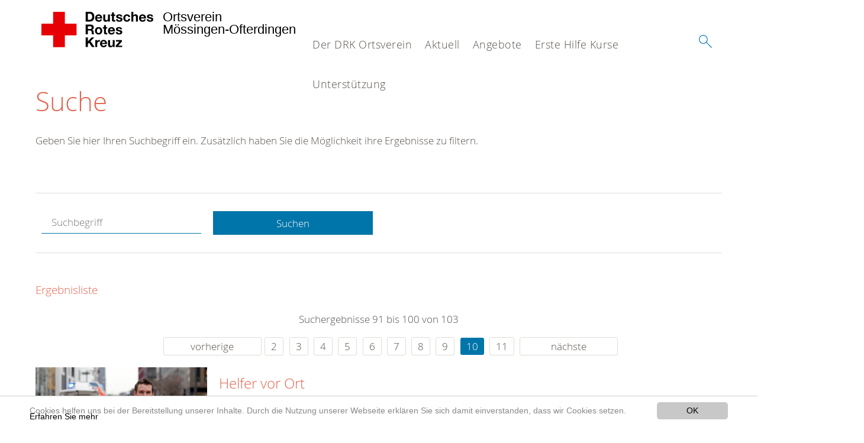

--- FILE ---
content_type: text/html; charset=utf-8
request_url: https://www.drk-moessingen.de/suche.html?tx_kesearch_pi1%5Bpage%5D=10&tx_kesearch_pi1%5Bsword%5D=&chash=1efa9b44545149c58cd3f2bb0541a920&cHash=97b7b1ba6cb80e40a28578e05fd939e3
body_size: 8018
content:
<!DOCTYPE html>
<html lang="de">
<head>

<meta charset="utf-8">
<!-- 
	This website is powered by TYPO3 - inspiring people to share!
	TYPO3 is a free open source Content Management Framework initially created by Kasper Skaarhoj and licensed under GNU/GPL.
	TYPO3 is copyright 1998-2020 of Kasper Skaarhoj. Extensions are copyright of their respective owners.
	Information and contribution at https://typo3.org/
-->




<meta name="generator" content="TYPO3 CMS">
<meta name="X-UA-Compatible" content="IE=edge,chrome=1">


<link rel="stylesheet" type="text/css" href="/typo3conf/ext/drk_template_2016/Resources/Public/Css/main.css?1628758955" media="all">
<link rel="stylesheet" type="text/css" href="/typo3temp/Assets/ae0b4d4cc5.css?1601137526" media="all">
<link rel="stylesheet" type="text/css" href="/typo3conf/ext/drk_template_2016/Resources/Public/Css/print.css?1628758955" media="print">
<!--[if lte IE 9]><link rel="stylesheet" type="text/css" href="/typo3conf/ext/drk_template_2016/Resources/Public/Css/legacy-ie8.css?1628758955" media="all"><![endif]-->
<!--[if IE 9]><link rel="stylesheet" type="text/css" href="/typo3conf/ext/drk_template_2016/Resources/Public/Css/legacy-ie9.css?1628758955" media="all"><![endif]-->
<link rel="stylesheet" type="text/css" href="/typo3conf/ext/drk_template_2016/Resources/Public/Vendor/lightgallery/dist/css/lightgallery.min.css?1628758955" media="all">
<link rel="stylesheet" type="text/css" href="/typo3conf/ext/drk_template_2016/Resources/Public/Css/readspeaker.css?1628758955" media="all">
<link rel="stylesheet" type="text/css" href="/typo3temp/Assets/8292b05d9a.css?1601137526" media="all">
<link rel="stylesheet" type="text/css" href="/typo3conf/ext/ke_search/res/ke_search_pi1.css?1496914055" media="all">




<script src="/typo3temp/compressor/merged-394eb6cd160ba53850e9af19ec5a2fa4-dcd36a3dd0d19f2cde33da89fa667dbf.js?1601137526" type="text/javascript"></script>



<link rel="stylesheet" type="text/css" media="all"  href="/typo3conf/ext/mindshape_cookie_hint/Resources/Public/Css/light-bottom.css" />
<title>Suche - DRK OV Mössingen-Ofterdingen </title><meta name="viewport" content="width=device-width, initial-scale=1.0, maximum-scale=2.0">        <meta name="msapplication-square70x70logo" content="/typo3conf/ext/drk_template_2016/Resources/Public/Images/png/windows-tile-70x70.png">
        <meta name="msapplication-square150x150logo" content="Resources/Public/Images/png/windows-tile-150x150.png">
        <meta name="msapplication-square310x310logo" content="/typo3conf/ext/drk_template_2016/Resources/Public/Images/png/windows-tile-310x310.png">
        <meta name="msapplication-TileImage" content="/typo3conf/ext/drk_template_2016/Resources/Public/Images/png/windows-tile-144x144.png">
        <meta name="msapplication-TileColor" content="#e60005">
        <link rel="apple-touch-icon-precomposed" sizes="152x152" href="/typo3conf/ext/drk_template_2016/Resources/Public/Images/png/apple-touch-icon-152x152-precomposed.png">
        <link rel="apple-touch-icon-precomposed" sizes="120x120" href="/typo3conf/ext/drk_template_2016/Resources/Public/Images/png/apple-touch-icon-120x120-precomposed.png">
        <link rel="apple-touch-icon-precomposed" sizes="76x76" href="/typo3conf/ext/drk_template_2016/Resources/Public/Images/png/apple-touch-icon-76x76-precomposed.png">
        <link rel="apple-touch-icon-precomposed" sizes="60x60" href="/typo3conf/ext/drk_template_2016/Resources/Public/Images/png/apple-touch-icon-60x60-precomposed.png">
        <link rel="apple-touch-icon-precomposed" sizes="144x144" href="/typo3conf/ext/drk_template_2016/Resources/Public/Images/png/apple-touch-icon-144x144-precomposed.png">
        <link rel="apple-touch-icon-precomposed" sizes="114x114" href="/typo3conf/ext/drk_template_2016/Resources/Public/Images/png/apple-touch-icon-114x114-precomposed.png">
        <link rel="apple-touch-icon-precomposed" sizes="72x72" href="/typo3conf/ext/drk_template_2016/Resources/Public/Images/png/apple-touch-icon-72x72-precomposed.png">
        <link rel="apple-touch-icon" sizes="57x57" href="/typo3conf/ext/drk_template_2016/Resources/Public/Images/png/apple-touch-icon.png">
        <link rel="shortcut icon" href="/typo3conf/ext/drk_template_2016/Resources/Public/Images/png/favicon.ico">
        <link rel="icon" type="image/png" sizes="64x64" href="/typo3conf/ext/drk_template_2016/Resources/Public/Images/png/favicon.png">
<meta name="DCTERMS.title" content="Suche">
<meta name="description" content="Inhalt nicht gefunden? Dann probieren Sie es erneut mit unserer Suche.">
<meta name="DCTERMS.description" content="Inhalt nicht gefunden? Dann probieren Sie es erneut mit unserer Suche.">
<meta name="keywords" content="Suche, DRK Suche">
<meta name="DCTERMS.subject" content="Suche, DRK Suche">
<meta name="copyright" content="2026">
<meta name="DCTERMS.rights" content="2026">
<meta name="author" content="Deutsches Rotes Kreuz">
<meta name="DCTERMS.creator" content="Deutsches Rotes Kreuz">
<meta name="rating" content="General">
<meta name="date" content="2017-03-10T11:54:11+01:00">
<meta name="DCTERMS.date" content="2017-03-10T11:54:11+01:00">
<meta name="robots" content="index,follow">
<meta name="revisit-after" content="1">
<link rel="canonical" href="https://www.drk-moessingen.de/">
<meta property="og:title" content="Suche">
<meta property="og:type" content="article">


</head>
<body>


<div class="c-page c-page--fullwidth">
    
    <header class="c-page-head js-sticky">
        <nav data-topbar role="navigation">

            <div class="o-section__wrapper">
                <label for="showSearch" class="searchbutton" onclick="window.setTimeout(function() {jQuery('#headSearchField').focus();}, 300);">
                    <svg role="img" class="c-search-form__btn-img o-icon-button__icon" aria-label="Suche starten">
                        <title class="h-sr-only">
                            Suche starten
                        </title>
                        <use xmlns:xlink="http://www.w3.org/1999/xlink" xlink:href="/typo3conf/ext/drk_template_2016/Resources/Public/Images/svg/spritemap.svg#sprite-search"></use>
                    </svg>
                </label>
                <input type="checkbox" id="showSearch">
                <div class="searchform">
                    <form action="/suche.html?tx__%5Bcontroller%5D=Standard&amp;cHash=c5da8aafff25ee66dca596acdacadae4" method="post">
<div>
<input type="hidden" name="__referrer[@extension]" value="" />
<input type="hidden" name="__referrer[@controller]" value="Standard" />
<input type="hidden" name="__referrer[@action]" value="index" />
<input type="hidden" name="__referrer[arguments]" value="YTowOnt9f1ef5006361e601027f30d6799ed7cd1ebac9f64" />
<input type="hidden" name="__referrer[@request]" value="a:3:{s:10:&quot;@extension&quot;;N;s:11:&quot;@controller&quot;;s:8:&quot;Standard&quot;;s:7:&quot;@action&quot;;s:5:&quot;index&quot;;}bd3c9a1a69edd5c2d1fe45351e73946eff3156e9" />
<input type="hidden" name="__trustedProperties" value="a:1:{s:15:&quot;tx_kesearch_pi1&quot;;a:1:{s:5:&quot;sword&quot;;i:1;}}f945e5671e216cc01b2315034ed49ac808574d03" />
</div>

                        <input placeholder="Suchtext" class="o-form__field o-form__field o-form__field--text" id="headSearchField" type="text" name="tx_kesearch_pi1[sword]" />
                    </form>
                </div>
                <div class="c-page-body__column--main">
                    <div class="ac-container"><input type="checkbox" id="showMenu"><ul class="dropdown dropdown-linear dropdown-columnar" id="nav"><li class="dir"><label for="menu-page-2250" class="main"><label for="menu-page-2250" class="nav-more">+</label>Der DRK Ortsverein</label><input type="checkbox" id="menu-page-2250"><ul class="column ac-small"><li></li></ul></li><li class="dir"><label for="menu-page-9" class="main"><label for="menu-page-9" class="nav-more">+</label>Aktuell</label><input type="checkbox" id="menu-page-9"><ul class="column ac-small"><li></li><li><ul><li class="sub"><label class="navigationSection" for="menu-page-2249" class="nav-title"><label for="menu-page-2249" class="nav-more">+</label>Termine</label><input type="checkbox" id="menu-page-2249"><ul class="ac-small"><li><a href="/aktuell/termine/bereitschaftsplan.html">Bereitschaftsplan</a></li><li><a href="/aktuell/termine/jrk-plan.html">JRK Plan</a></li><li><a href="/aktuell/termine/httpswwwinstagramcomdrkmoessingen.html">Social Media</a></li></ul></li></ul></li></ul></li><li class="dir"><label for="menu-page-5" class="main"><label for="menu-page-5" class="nav-more">+</label>Angebote</label><input type="checkbox" id="menu-page-5"><ul class="column ac-small"><li></li><li><ul><li class="sub"><label class="navigationSection" for="menu-page-1075" class="nav-title"><label for="menu-page-1075" class="nav-more">+</label>Engagement</label><input type="checkbox" id="menu-page-1075"><ul class="ac-small"><li><a href="/angebote/engagement/ehrenamt.html">Ehrenamt</a></li><li><a href="/angebote/bevoelkerungsschutz-und-rettung/blutspende.html">Blutspende</a></li><li><a href="/angebote/engagement/bereitschaften.html">Bereitschaften</a></li><li><a href="/angebote/engagement/helfer-vor-ort.html">Helfer vor Ort</a></li><li><a href="/angebote/engagement/seg.html">SEG</a></li><li><a href="/angebote/engagement/jugendrotkreuz.html">Jugendrotkreuz</a></li><li><a href="/mitmachen.html">Spenden</a></li></ul></li></ul></li><li><ul><li class="sub"><label class="navigationSection" for="menu-page-241" class="nav-title"><label for="menu-page-241" class="nav-more">+</label>Bevölkerungsschutz und Rettung</label><input type="checkbox" id="menu-page-241"><ul class="ac-small"><li><a href="/angebote/engagement/bereitschaften.html">Bereitschaften</a></li><li><a href="/angebote/bevoelkerungsschutz-und-rettung/betreuungsdienst.html">Betreuungsdienst</a></li><li><a href="/angebote/bevoelkerungsschutz-und-rettung/blutspende.html">Blutspende</a></li><li><a href="/angebote/engagement/helfer-vor-ort.html">First Responder OV</a></li><li><a href="/angebote/bevoelkerungsschutz-und-rettung/sanitaetsdienst.html">Sanitätsdienst</a></li></ul></li></ul></li><li><ul><li class="sub"><label class="navigationSection" for="menu-page-174" class="nav-title"><label for="menu-page-174" class="nav-more">+</label>Erste Hilfe</label><input type="checkbox" id="menu-page-174"><ul class="ac-small"><li><a href="/angebote/erste-hilfe/kleiner-lebensretter.html">Kleiner Lebensretter</a></li><li><a href="http://www.drk-tuebingen.de/kurse/erste-hilfe-kurse/rotkreuzkurs-erste-hilfe-am-kind.html">Rotkreuzkurs EH am Kind</a></li><li><a href="http://www.drk-tuebingen.de/kurse/erste-hilfe-kurse/kurs-aed-fruehdefibrillation.html">Kurs AED- Frühdefibrillation</a></li><li><a href="https://www.drk.de/hilfe-in-deutschland/erste-hilfe/erste-hilfe-online/">Erste Hilfe Online auf DRK.de</a></li></ul></li></ul></li><li><ul><li class="sub"><label class="navigationSection" for="menu-page-2065" class="nav-title"><label for="menu-page-2065" class="nav-more">+</label>Gesundheitskurse</label><input type="checkbox" id="menu-page-2065"><ul class="ac-small"><li><a href="http://www.drk-tuebingen.de/kurse/gesundheitskurse/yoga.html">Yoga</a></li></ul></li></ul></li></ul></li><li class="dir"><label for="menu-page-271" class="main"><label for="menu-page-271" class="nav-more">+</label>Erste Hilfe Kurse</label><input type="checkbox" id="menu-page-271"><ul class="column ac-small"><li></li><li></li><li></li><li></li><li></li></ul></li><li class="dir"><label for="menu-page-6" class="main"><label for="menu-page-6" class="nav-more">+</label>Unterstützung</label><input type="checkbox" id="menu-page-6"><ul class="column ac-small"><li><ul><li class="sub"><label class="navigationSection" for="menu-page-2198" class="nav-title"><label for="menu-page-2198" class="nav-more">+</label>Ich möchte Mitmachen</label><input type="checkbox" id="menu-page-2198"><ul class="ac-small"><li><a href="/unterstuetzung/mitglied-werden.html">Mitglied werden</a></li><li><a href="http://www.drk-tuebingen.de/spenden/foerdermitglied-werden.html">Fördermitglied werden</a></li><li><a href="/angebote/existenzsichernde-hilfe/kleidercontainer.html">Kleidercontainer</a></li></ul></li></ul></li><li><ul><li class="sub"><label class="navigationSection" for="menu-page-2234" class="nav-title"><label for="menu-page-2234" class="nav-more">+</label>Ich möchte bei Projekten mitmachen</label><input type="checkbox" id="menu-page-2234"><ul class="ac-small"><li><a href="/unterstuetzung/mitglied-werden.html">Mitglied werden</a></li></ul></li></ul></li><li><ul><li class="sub"><label class="navigationSection" for="menu-page-294" class="nav-title"><label for="menu-page-294" class="nav-more">+</label>Ich möchte Spenden</label><input type="checkbox" id="menu-page-294"><ul class="ac-small"><li><a href="/unterstuetzung/aktiven-anmeldung.html">Aktiven Anmeldung</a></li></ul></li></ul></li><li></li></ul></li></ul></div>
                </div>
                <aside class="c-page-body__column c-page-body__column--aside">
                    <label for="showMenu" id="showMenuLabel">
                        <span class="c-menu-main-toggle__icon-wrap js-toggle c-menu-main-toggle--open is-active">
                            <svg role="img" class="c-menu-main-toggle__icon" aria-labelledby="sprite-menu">
                                <title class="h-sr-only" id="sprite-menu">
                                    Menü
                                </title>
                                <use xmlns:xlink="http://www.w3.org/1999/xlink" xlink:href="/typo3conf/ext/drk_template_2016/Resources/Public/Images/svg/spritemap.svg#sprite-menu"></use>
                            </svg>
                        </span>
                    </label>
                    
<span class="c-page-head__title">
    
            <a class="c-page-head__home-link" title="Deutsches Rotes Kreuz" href="/">
                <svg role="img" class="c-page-head__logo"
                     aria-labelledby="sprite-logo-drk">
                    <title class="h-sr-only" id="sprite-logo-drk">
                        Deutsches Rotes Kreuz
                    </title>
                    <use
                            xlink:href="/typo3conf/ext/drk_template_2016/Resources/Public/Images/svg/spritemap.svg#sprite-logo-drk"></use>
                </svg>
                
        <span class="brand">
            <span class="line1">
                Ortsverein&nbsp;
            </span>
            <span class="line2">
                Mössingen-Ofterdingen&nbsp;
            </span>
            <span class="line3">
                &nbsp;
            </span>
        </span>

            </a>
        
</span>



                </aside>
            </div>

             
        </nav>
    </header>

    <main class="c-page-body" role="main">
        
        <section class="o-section">
            <div class="language-easy-language">
    <a href="/suche.html" class="language language-active"><img src="/typo3temp/menu/csm_leichte-sprache-deutsch-klein_d4ec97f489_640a6166b6.gif" width="176" height="64"  alt="Suche" /></a><a href="/leichte-sprache/suche.html" class="language language-hidden"><img src="/typo3temp/menu/csm_leichte-sprache-klein_0e3959f369_68c05b7ffc.gif" width="176" height="64"  alt="Suche" /></a>
</div>
            <div class="o-section__wrapper">
                
    <div class="c-menu-breadcrumb o-gridblock">
        <div class="c-menu-breadcrumb__wrapper">
            <h4 class="h-hide">
                Sie befinden sich hier:
            </h4>
            <ol class="c-menu-breadcrumb__list"></ol>
        </div>
    </div>

                
                  
                      

<div class="o-cms-content" id="c2884">
    
        

    
        
            <h1 class="o-cms-content__headline">
                Suche
            </h1>
        
        
        
        
        
        
        
    



    
</div>


                  
                  


    
        
<!-- COMPONENT: FLYOUT // Pictogram & text, Call to action // BEGIN -->
<div class="c-flyout   js-flyout">
    <div class="c-flyout__body   js-toggle-visible">
        <div class="c-flyout__content">
            <div class="o-media o-media--stacked o-media--">
                <figure class="o-media__img">
                    <!-- Pictogram // BEGIN -->
                    





                    <img src="/fileadmin/Bilder_und_Videos/Lesezeichenbilder/banner-2013.jpg" width="800" height="626" alt="" />
                    <!-- Pictogram // END -->
                </figure>
                <!-- Editable content // BEGIN -->
                <div class="o-media__body">
                    <h4></h4>
                    <p style="font-size: 12pt; line-height: 1;"><b>Kostenlose DRK-Hotline. <br />Wir beraten Sie gerne.</b></p>
<p style="text-align: center; color: #554f4a; font-size: 18pt;"><span style="text-align: center; color: #554f4a; font-size: 18pt;"><a href="tel:+0800365000" target="_blank"><span style="text-align: center; color: #554f4a; font-size: 18pt;"><b> 08000 <span style="color: rgb(255, 6, 10);">365</span> 000 </b></span></a></span></p>
<p style="text-align: center; line-height: 1.2; font-size: 12pt; margin-top: -24px"> Infos für Sie kostenfrei <br />rund um die Uhr</p>
                </div>
                <!-- Editable content // END -->
            </div>
        </div>

        <div class="c-flyout__foot">
            
        </div>

    </div>
</div>
<!-- COMPONENT: FLYOUT // Pictogram & text, Call to action // END -->


    




<div class="o-cms-content" id="c2885">
    
        

    
        
        
        
        
        
        
            
        
        
    



    

    <div class="o-cms-content__body">
        
        
        
        
            <div class="o-media o-media--stacked">
        

            
            
                


        
    











            
            

            
            <div class="o-media__body">
                <p>Geben Sie hier Ihren Suchbegriff ein. Zusätzlich haben Sie die Möglichkeit ihre Ergebnisse zu filtern.</p>
            </div>

            
        </div>
    </div>
</div>


<div id="c70">
	
	


    <div class="o-cms-content" id="c64">
        

    
        
        
        
        
        
        
            
        
        
    




        <div class="o-cms-content__body">
	       
    <form method="get" name="form_kesearch_pi1" class="o-form c-kesearch-form"
          action="/suche.html">
        <fieldset>
            
                <input type="hidden" name="id" value="502"/>
            
            
            
            

            <input id="kesearchpagenumber" type="hidden" name="tx_kesearch_pi1[page]" value="1"/>
            <!--<input id="resetFilters" type="hidden" name="tx_kesearch_pi1[resetFilters]" value="0"/>
            <input id="sortByField" type="hidden" name="tx_kesearch_pi1[sortByField]" value=""/>
            <input id="sortByDir" type="hidden" name="tx_kesearch_pi1[sortByDir]" value=""/>-->
			
            <div class="o-form__item-group">
                <div class="o-form__item t-medium-6 columns">
                    <input
                        type="text"
                        id="_bakke_search_sword"
                        class="o-form__field o-form__field o-form__field--text js-check-has-value"
                        name="tx_kesearch_pi1[sword]"
                        value=""
                        pattern=".{4,}"
                        title=""
                        placeholder="Suchbegriff"
                        onfocus="if (this.value == 'Suchbegriff') { this.value = ''; }"
                        onblur="if (this.value == '') { this.value = 'Suchbegriff'; }"/>
                </div>
                <div class="o-form__item   t-medium-6   columns">
                    <button id="_kesearch_submit"
                            alt="Finden"
                            name="submit"
                            type="submit"
                            class="o-btn o-btn--full">
                        Suchen
                    </button>
                </div>
				
            </div>
            <div class="o-form__item-group o-form__hiddenFilter">
                
            </div>

            

            <!--<input id="kesearchpagenumber" type="hidden" name="tx_kesearch_pi1[page]" value="1"/>
            <input id="resetFilters" type="hidden" name="tx_kesearch_pi1[resetFilters]" value="0"/>
            <input id="sortByField" type="hidden" name="tx_kesearch_pi1[sortByField]" value=""/>
            <input id="sortByDir" type="hidden" name="tx_kesearch_pi1[sortByDir]" value=""/>
            <span class="submitbutt">
                <input type="submit" value="Finden"/>
            </span>
            -->
        </fieldset>
    </form>


        </div>
    </div>




    <div class="o-cms-content" id="c63">
        

    
        
        
        
        
        
        
        
            
            <h4 class="o-cms-content__headline">
                Ergebnisliste
            </h4>
        
    




        <div class="o-cms-content__body">
	       
	

	
			
			
				<!--
	=====================
	Partials/ResultRows.html
-->

<div class="clearer"> </div>




	<div class="c-paginationcontainer">
		<!--
	=====================
	Partials/PageBrowser.html
-->


	<p>Suchergebnisse 91 bis 100 von 103</p>

	<div class="c-pagination">
		<div class="c-pagination__list">
			 <ul><li><a href="/suche.html?tx_kesearch_pi1%5Bpage%5D=9&amp;tx_kesearch_pi1%5Bsword%5D=&amp;chash=1efa9b44545149c58cd3f2bb0541a920&amp;cHash=e075c78449ce2bc149ea8e6c28c3a8c1" class="prev">vorherige</a></li><li><a href="/suche.html?tx_kesearch_pi1%5Bpage%5D=2&amp;tx_kesearch_pi1%5Bsword%5D=&amp;chash=1efa9b44545149c58cd3f2bb0541a920&amp;cHash=6b0f30d2912973f079f7abc4c31530bc">2</a></li> <li><a href="/suche.html?tx_kesearch_pi1%5Bpage%5D=3&amp;tx_kesearch_pi1%5Bsword%5D=&amp;chash=1efa9b44545149c58cd3f2bb0541a920&amp;cHash=4fed1ed1aeec82892d136b156280f6e4">3</a></li> <li><a href="/suche.html?tx_kesearch_pi1%5Bpage%5D=4&amp;tx_kesearch_pi1%5Bsword%5D=&amp;chash=1efa9b44545149c58cd3f2bb0541a920&amp;cHash=99821abb3bafe4b268f758b60f3cdbb2">4</a></li> <li><a href="/suche.html?tx_kesearch_pi1%5Bpage%5D=5&amp;tx_kesearch_pi1%5Bsword%5D=&amp;chash=1efa9b44545149c58cd3f2bb0541a920&amp;cHash=1b7d25e1d371c7d79ec8619691da7aa9">5</a></li> <li><a href="/suche.html?tx_kesearch_pi1%5Bpage%5D=6&amp;tx_kesearch_pi1%5Bsword%5D=&amp;chash=1efa9b44545149c58cd3f2bb0541a920&amp;cHash=fdb6512965a29de97272846fa72c7e9d">6</a></li> <li><a href="/suche.html?tx_kesearch_pi1%5Bpage%5D=7&amp;tx_kesearch_pi1%5Bsword%5D=&amp;chash=1efa9b44545149c58cd3f2bb0541a920&amp;cHash=af62cc9e22f8bc61709b47117f46bcf9">7</a></li> <li><a href="/suche.html?tx_kesearch_pi1%5Bpage%5D=8&amp;tx_kesearch_pi1%5Bsword%5D=&amp;chash=1efa9b44545149c58cd3f2bb0541a920&amp;cHash=4edffc264f50672a697510b0e107d4bd">8</a></li> <li><a href="/suche.html?tx_kesearch_pi1%5Bpage%5D=9&amp;tx_kesearch_pi1%5Bsword%5D=&amp;chash=1efa9b44545149c58cd3f2bb0541a920&amp;cHash=e075c78449ce2bc149ea8e6c28c3a8c1">9</a></li> <li><a href="/suche.html?tx_kesearch_pi1%5Bpage%5D=10&amp;tx_kesearch_pi1%5Bsword%5D=&amp;chash=1efa9b44545149c58cd3f2bb0541a920&amp;cHash=97b7b1ba6cb80e40a28578e05fd939e3" class="current">10</a></li> <li><a href="/suche.html?tx_kesearch_pi1%5Bpage%5D=11&amp;tx_kesearch_pi1%5Bsword%5D=&amp;chash=1efa9b44545149c58cd3f2bb0541a920&amp;cHash=d0af61c4621f1a282501bae3c4d61a86">11</a></li> <li><a href="/suche.html?tx_kesearch_pi1%5Bpage%5D=11&amp;tx_kesearch_pi1%5Bsword%5D=&amp;chash=1efa9b44545149c58cd3f2bb0541a920&amp;cHash=d0af61c4621f1a282501bae3c4d61a86" class="next">nächste</a></li></ul> 
		</div>
	</div>


	</div>

<div id="kesearch_results" class="c-teaser-list">
	
		<!--
	=====================
	Partials/ResultRow.html
-->
<div class="result-list-item result-list-item-type-page">
    <ul class="o-gridblock--1column">
        
            
            <!--
	=====================
	Partials/ResultRow.html
-->
<li class="c-teaser-list__item" >
    <div class="o-media c-teaser c-kesearch-result">
        
            
            
                
    
    
            <div class="c-kesearch-result__imageholder">
				
				
						<img class="c-kesearch-result__image" src="/fileadmin/Bilder_und_Videos/Angebote/Bevoelkerungsschutz_und_Rettung/First_Responder/artikelbild_first-responder.jpg" width="660" height="440" alt="Foto: Einsatzkraft vor Krankenwagen" title="First Responder: professionelle ehrenamtliche Ersthelfer " />
					                
                
            </div>
        


            
        

        <div class="o-media__body c-kesearch-result__body ">
            <h3 class="c-teaser__title">
                
                        <a href="/angebote/engagement/helfer-vor-ort.html"  title="Helfer vor Ort"  class="o-cms-content__header-link">
                            Helfer vor Ort
                        </a>
                    
            </h3>

            <p>
                
                    
                          Sie sind gut ausgebildete Ersthelfer aus der Nachbarschaft: die First Responder oder auch Helfer vor Ort. Ihre Aufgabe ist es, im Ernstfall die therapiefreie Zeit bis zum Eintreffen des Notarztes...
                    
                

                <br/>
                
                        <a href="/angebote/engagement/helfer-vor-ort.html" class="c-teaser__link">
                            Weiterlesen
                        </a>
                    
            </p>
        </div>
    </div>
</li>







        
        
        
        
        
    </ul>
</div>

	
		<!--
	=====================
	Partials/ResultRow.html
-->
<div class="result-list-item result-list-item-type-page">
    <ul class="o-gridblock--1column">
        
            
            <!--
	=====================
	Partials/ResultRow.html
-->
<li class="c-teaser-list__item" >
    <div class="o-media c-teaser c-kesearch-result">
        
            
            
                
    
    
            <div class="c-kesearch-result__imageholder">
				
				
						<a href="/angebote/existenzsichernde-hilfe/kleidercontainer.html" title="Kleidercontainer">
										 
							<img class="c-kesearch-result__image" src="/fileadmin/Bilder_und_Videos/Angebote/Existenzsichernde_Hilfe/Kleidercontainer/kleidercontainer-teaser.jpg" width="660" height="440" alt="Kleidercontainer" title="Kleidercontainer" />
						</a>
					                
                
            </div>
        


            
        

        <div class="o-media__body c-kesearch-result__body ">
            <h3 class="c-teaser__title">
                
                        <a href="/angebote/kleidercontainerfinder.html"  title="Kleidercontainerfinder"  class="o-cms-content__header-link">
                            Kleidercontainerfinder
                        </a>
                    
            </h3>

            <p>
                
                    
                        DRK-Kleidercontainersuche  DRK-Kleidercontainersuche  
                    
                

                <br/>
                
                        <a href="/angebote/kleidercontainerfinder.html" class="c-teaser__link">
                            Weiterlesen
                        </a>
                    
            </p>
        </div>
    </div>
</li>







        
        
        
        
        
    </ul>
</div>

	
		<!--
	=====================
	Partials/ResultRow.html
-->
<div class="result-list-item result-list-item-type-page">
    <ul class="o-gridblock--1column">
        
            
            <!--
	=====================
	Partials/ResultRow.html
-->
<li class="c-teaser-list__item" >
    <div class="o-media c-teaser c-kesearch-result">
        
            
            
                
    
    
            <div class="c-kesearch-result__imageholder">
				
				
						
										 
							<img class="c-kesearch-result__image" src="/fileadmin/Bilder_und_Videos/Angebote/Alltagshilfen/Pflegeberatung/pflegeberatung.jpg" width="660" height="440" alt="Die Pflegeberatung des DRK. " title="Die Pflegeberatung des DRK. " />
						
					                
                
            </div>
        


            
        

        <div class="o-media__body c-kesearch-result__body ">
            <h3 class="c-teaser__title">
                
                        <a href="/angebote/angebotsfinder.html"  title="Angebotsfinder"  class="o-cms-content__header-link">
                            Angebotsfinder
                        </a>
                    
            </h3>

            <p>
                
                    
                        Angebotsfinder  Angebotsfinder  
                    
                

                <br/>
                
                        <a href="/angebote/angebotsfinder.html" class="c-teaser__link">
                            Weiterlesen
                        </a>
                    
            </p>
        </div>
    </div>
</li>







        
        
        
        
        
    </ul>
</div>

	
		<!--
	=====================
	Partials/ResultRow.html
-->
<div class="result-list-item result-list-item-type-page">
    <ul class="o-gridblock--1column">
        
            
            <!--
	=====================
	Partials/ResultRow.html
-->
<li class="c-teaser-list__item" >
    <div class="o-media c-teaser c-kesearch-result">
        
            
            
                
    
    
            <div class="c-kesearch-result__imageholder">
				
				
						<img class="c-kesearch-result__image" src="/fileadmin/Bilder_und_Videos/Kurse/Erste_Hilfe/Rotkreuzkurs_Erste_Hilfe/rotkreuzkurse-artikel.jpg" width="660" height="440" alt="Rotkreuz-Kurs Erste Hilfe des DRK." title="Rotkreuz-Kurs Erste Hilfe des DRK. " />
					                
                
            </div>
        


            
        

        <div class="o-media__body c-kesearch-result__body ">
            <h3 class="c-teaser__title">
                
                        <a href="/nc/erste-hilfe-kurse/kursfinder.html"  title="Kursfinder"  class="o-cms-content__header-link">
                            Kursfinder
                        </a>
                    
            </h3>

            <p>
                
                    
                        Kursfinder  Kursfinder  
                    
                

                <br/>
                
                        <a href="/nc/erste-hilfe-kurse/kursfinder.html" class="c-teaser__link">
                            Weiterlesen
                        </a>
                    
            </p>
        </div>
    </div>
</li>







        
        
        
        
        
    </ul>
</div>

	
		<!--
	=====================
	Partials/ResultRow.html
-->
<div class="result-list-item result-list-item-type-page">
    <ul class="o-gridblock--1column">
        
            
            <!--
	=====================
	Partials/ResultRow.html
-->
<li class="c-teaser-list__item" >
    <div class="o-media c-teaser c-kesearch-result">
        
            
            
                
    
    
            <div class="c-teaser__img c-teaser__img--left o-media__img"></div>
        


            
        

        <div class="o-media__body c-kesearch-result__body ">
            <h3 class="c-teaser__title">
                
                        <a href="/das-drk/intern/login.html"  title="Login"  class="o-cms-content__header-link">
                            Login
                        </a>
                    
            </h3>

            <p>
                
                    
                          Demozugang:
Benutzername: internPasswort: intern123  
&nbsp;Intern-Bereich  
                    
                

                <br/>
                
                        <a href="/das-drk/intern/login.html" class="c-teaser__link">
                            Weiterlesen
                        </a>
                    
            </p>
        </div>
    </div>
</li>







        
        
        
        
        
    </ul>
</div>

	
		<!--
	=====================
	Partials/ResultRow.html
-->
<div class="result-list-item result-list-item-type-page">
    <ul class="o-gridblock--1column">
        
            
            <!--
	=====================
	Partials/ResultRow.html
-->
<li class="c-teaser-list__item" >
    <div class="o-media c-teaser c-kesearch-result">
        
            
            
                
    
    
            <div class="c-kesearch-result__imageholder">
				
				
						<img class="c-kesearch-result__image" src="/fileadmin/Bilder_und_Videos/Das_DRK/Verbandsstruktur/Artikelbild_Verbandsstruktur_xil_150DRK_065.jpg" width="640" height="427" alt="Deutsches Rotes Kreuz DRK, Veranstaltungen, Pariser Platz" />
					                
                
            </div>
        


            
        

        <div class="o-media__body c-kesearch-result__body ">
            <h3 class="c-teaser__title">
                
                        <a href="/das-drk/seite-6/intern.html"  title="Intern"  class="o-cms-content__header-link">
                            Intern
                        </a>
                    
            </h3>

            <p>
                
                    
                        Selbstverständnis  
                    
                

                <br/>
                
                        <a href="/das-drk/seite-6/intern.html" class="c-teaser__link">
                            Weiterlesen
                        </a>
                    
            </p>
        </div>
    </div>
</li>







        
        
        
        
        
    </ul>
</div>

	
		<!--
	=====================
	Partials/ResultRow.html
-->
<div class="result-list-item result-list-item-type-page">
    <ul class="o-gridblock--1column">
        
            
            <!--
	=====================
	Partials/ResultRow.html
-->
<li class="c-teaser-list__item" >
    <div class="o-media c-teaser c-kesearch-result">
        
            
            
                
    
    
            <div class="c-kesearch-result__imageholder">
				
				
						<img class="c-kesearch-result__image" src="/fileadmin/Bilder_und_Videos/Das_DRK/Adressen/artikelbild_landesverbaende.jpg" width="660" height="440" alt="" />
					                
                
            </div>
        


            
        

        <div class="o-media__body c-kesearch-result__body ">
            <h3 class="c-teaser__title">
                
                        <a href="/das-drk/seite-6/intern/interne-links.html"  title="Interne Links"  class="o-cms-content__header-link">
                            Interne Links
                        </a>
                    
            </h3>

            <p>
                
                    
                        Die DRK Landesverbände  
                    
                

                <br/>
                
                        <a href="/das-drk/seite-6/intern/interne-links.html" class="c-teaser__link">
                            Weiterlesen
                        </a>
                    
            </p>
        </div>
    </div>
</li>







        
        
        
        
        
    </ul>
</div>

	
		<!--
	=====================
	Partials/ResultRow.html
-->
<div class="result-list-item result-list-item-type-page">
    <ul class="o-gridblock--1column">
        
            
            <!--
	=====================
	Partials/ResultRow.html
-->
<li class="c-teaser-list__item" >
    <div class="o-media c-teaser c-kesearch-result">
        
            
            
                
    
    
            <div class="c-kesearch-result__imageholder">
				
				
						<img class="c-kesearch-result__image" src="/fileadmin/Bilder_und_Videos/Kurse/Erste_Hilfe/Rotkreuzkurs_Erste_Hilfe/rotkreuzkurse-artikel.jpg" width="660" height="440" alt="Rotkreuz-Kurs Erste Hilfe des DRK." title="Rotkreuz-Kurs Erste Hilfe des DRK. " />
					                
                
            </div>
        


            
        

        <div class="o-media__body c-kesearch-result__body ">
            <h3 class="c-teaser__title">
                
                        <a href="/erste-hilfe-kurse.html"  title="Erste Hilfe Kurse"  class="o-cms-content__header-link">
                            Erste Hilfe Kurse
                        </a>
                    
            </h3>

            <p>
                
                    
                        Kurse im Überblick  Kurse im Überblick  
                    
                

                <br/>
                
                        <a href="/erste-hilfe-kurse.html" class="c-teaser__link">
                            Weiterlesen
                        </a>
                    
            </p>
        </div>
    </div>
</li>







        
        
        
        
        
    </ul>
</div>

	
		<!--
	=====================
	Partials/ResultRow.html
-->
<div class="result-list-item result-list-item-type-page">
    <ul class="o-gridblock--1column">
        
            
            <!--
	=====================
	Partials/ResultRow.html
-->
<li class="c-teaser-list__item" >
    <div class="o-media c-teaser c-kesearch-result">
        
            
            
                
    
    
            <div class="c-kesearch-result__imageholder">
				
				
						<img class="c-kesearch-result__image" src="/fileadmin/Bilder_und_Videos/Aktuell/Veranstaltungen/Zelck---Symbolfotos-hq-QF-_041_.jpg" width="1728" height="1152" alt="" title="DRK-Symbolfotos " />
					                
                
            </div>
        


            
        

        <div class="o-media__body c-kesearch-result__body ">
            <h3 class="c-teaser__title">
                
                        <a href="/aktuell/termine/httpswwwinstagramcomdrkmoessingen.html"  title="Social Media"  class="o-cms-content__header-link">
                            Social Media
                        </a>
                    
            </h3>

            <p>
                
                    
                        Meldungen  
                    
                

                <br/>
                
                        <a href="/aktuell/termine/httpswwwinstagramcomdrkmoessingen.html" class="c-teaser__link">
                            Weiterlesen
                        </a>
                    
            </p>
        </div>
    </div>
</li>







        
        
        
        
        
    </ul>
</div>

	
		<!--
	=====================
	Partials/ResultRow.html
-->
<div class="result-list-item result-list-item-type-page">
    <ul class="o-gridblock--1column">
        
            
            <!--
	=====================
	Partials/ResultRow.html
-->
<li class="c-teaser-list__item" >
    <div class="o-media c-teaser c-kesearch-result">
        
            
            
                
    
    
            <div class="c-kesearch-result__imageholder">
				
				
						<img class="c-kesearch-result__image" src="/fileadmin/Bilder_und_Videos/Angebote/Bevoelkerungsschutz_und_Rettung/Betreuungsdienst/betreuungsdienst-teaser.jpg" width="660" height="440" alt="DRK, Rettungsdienst, Altenpflegerin, Essen" title="DRK Rettungsdienst Essen" />
					                
                
            </div>
        


            
        

        <div class="o-media__body c-kesearch-result__body ">
            <h3 class="c-teaser__title">
                
                        <a href="/der-drk-ortsverein.html"  title="Der DRK Ortsverein"  class="o-cms-content__header-link">
                            Der DRK Ortsverein
                        </a>
                    
            </h3>

            <p>
                
                    
                        Aktuell  Aktuell  
                    
                

                <br/>
                
                        <a href="/der-drk-ortsverein.html" class="c-teaser__link">
                            Weiterlesen
                        </a>
                    
            </p>
        </div>
    </div>
</li>







        
        
        
        
        
    </ul>
</div>

	
</div>

	<div class="c-paginationcontainer">
		<!--
	=====================
	Partials/PageBrowser.html
-->


	<p>Suchergebnisse 91 bis 100 von 103</p>

	<div class="c-pagination">
		<div class="c-pagination__list">
			 <ul><li><a href="/suche.html?tx_kesearch_pi1%5Bpage%5D=9&amp;tx_kesearch_pi1%5Bsword%5D=&amp;chash=1efa9b44545149c58cd3f2bb0541a920&amp;cHash=e075c78449ce2bc149ea8e6c28c3a8c1" class="prev">vorherige</a></li><li><a href="/suche.html?tx_kesearch_pi1%5Bpage%5D=2&amp;tx_kesearch_pi1%5Bsword%5D=&amp;chash=1efa9b44545149c58cd3f2bb0541a920&amp;cHash=6b0f30d2912973f079f7abc4c31530bc">2</a></li> <li><a href="/suche.html?tx_kesearch_pi1%5Bpage%5D=3&amp;tx_kesearch_pi1%5Bsword%5D=&amp;chash=1efa9b44545149c58cd3f2bb0541a920&amp;cHash=4fed1ed1aeec82892d136b156280f6e4">3</a></li> <li><a href="/suche.html?tx_kesearch_pi1%5Bpage%5D=4&amp;tx_kesearch_pi1%5Bsword%5D=&amp;chash=1efa9b44545149c58cd3f2bb0541a920&amp;cHash=99821abb3bafe4b268f758b60f3cdbb2">4</a></li> <li><a href="/suche.html?tx_kesearch_pi1%5Bpage%5D=5&amp;tx_kesearch_pi1%5Bsword%5D=&amp;chash=1efa9b44545149c58cd3f2bb0541a920&amp;cHash=1b7d25e1d371c7d79ec8619691da7aa9">5</a></li> <li><a href="/suche.html?tx_kesearch_pi1%5Bpage%5D=6&amp;tx_kesearch_pi1%5Bsword%5D=&amp;chash=1efa9b44545149c58cd3f2bb0541a920&amp;cHash=fdb6512965a29de97272846fa72c7e9d">6</a></li> <li><a href="/suche.html?tx_kesearch_pi1%5Bpage%5D=7&amp;tx_kesearch_pi1%5Bsword%5D=&amp;chash=1efa9b44545149c58cd3f2bb0541a920&amp;cHash=af62cc9e22f8bc61709b47117f46bcf9">7</a></li> <li><a href="/suche.html?tx_kesearch_pi1%5Bpage%5D=8&amp;tx_kesearch_pi1%5Bsword%5D=&amp;chash=1efa9b44545149c58cd3f2bb0541a920&amp;cHash=4edffc264f50672a697510b0e107d4bd">8</a></li> <li><a href="/suche.html?tx_kesearch_pi1%5Bpage%5D=9&amp;tx_kesearch_pi1%5Bsword%5D=&amp;chash=1efa9b44545149c58cd3f2bb0541a920&amp;cHash=e075c78449ce2bc149ea8e6c28c3a8c1">9</a></li> <li><a href="/suche.html?tx_kesearch_pi1%5Bpage%5D=10&amp;tx_kesearch_pi1%5Bsword%5D=&amp;chash=1efa9b44545149c58cd3f2bb0541a920&amp;cHash=97b7b1ba6cb80e40a28578e05fd939e3" class="current">10</a></li> <li><a href="/suche.html?tx_kesearch_pi1%5Bpage%5D=11&amp;tx_kesearch_pi1%5Bsword%5D=&amp;chash=1efa9b44545149c58cd3f2bb0541a920&amp;cHash=d0af61c4621f1a282501bae3c4d61a86">11</a></li> <li><a href="/suche.html?tx_kesearch_pi1%5Bpage%5D=11&amp;tx_kesearch_pi1%5Bsword%5D=&amp;chash=1efa9b44545149c58cd3f2bb0541a920&amp;cHash=d0af61c4621f1a282501bae3c4d61a86" class="next">nächste</a></li></ul> 
		</div>
	</div>


	</div>



			
		


        </div>
    </div>



	

</div>

                  



                
            </div>
        </section>
    </main>

    
    <footer class="c-page-foot o-section">
        <div class="o-section__wrapper">
            <nav class="c-menu-footer" role="navigation">

                
                <div class="c-page-foot__column"><ul class="c-menu-footer__list c-menu-footer__list--l1"><li class="c-menu-footer__item c-menu-footer__item--l1">Mitwirken</li><li class="c-menu-footer__item c-menu-footer__item--l2"><a href="/unterstuetzung/mitglied-werden.html" title="Mitglied werden" class="c-menu-footer__link">Mitglied werden</a></li><li class="c-menu-footer__item c-menu-footer__item--l2"><a href="/angebote/engagement/ehrenamt.html" title="Ehrenamt" class="c-menu-footer__link">Ehrenamt</a></li><li class="c-menu-footer__item c-menu-footer__item--l2"><a href="/angebote/bevoelkerungsschutz-und-rettung/blutspende.html" title="Blutspende" class="c-menu-footer__link">Blutspende</a></li></ul></div><div class="c-page-foot__column"><ul class="c-menu-footer__list c-menu-footer__list--l1"><li class="c-menu-footer__item c-menu-footer__item--l1">Informieren</li><li class="c-menu-footer__item c-menu-footer__item--l2"><a href="/angebote.html" title="Angebote" class="c-menu-footer__link">Angebote</a></li><li class="c-menu-footer__item c-menu-footer__item--l2"><a href="/footer-menue-deutsch/informieren/leistungen-von-a-z.html" title="Leistungen von A-Z" class="c-menu-footer__link">Leistungen von A-Z</a></li><li class="c-menu-footer__item c-menu-footer__item--l2"><a href="https://www.hiorg-server.de/index.php?ov=moft" title="HiOrg-Server" class="c-menu-footer__link">HiOrg-Server</a></li></ul></div><div class="c-page-foot__column"><ul class="c-menu-footer__list c-menu-footer__list--l1"><li class="c-menu-footer__item c-menu-footer__item--l1">Service</li><li class="c-menu-footer__item c-menu-footer__item--l2"><a href="/das-drk/adressen.html" title="Adressen" class="c-menu-footer__link">Adressen</a></li><li class="c-menu-footer__item c-menu-footer__item--l2"><a href="/das-drk/kontakt/kontaktformular.html" title="Kontakt" class="c-menu-footer__link">Kontakt</a></li><li class="c-menu-footer__item c-menu-footer__item--l2"><a href="/footer-menue-deutsch/service/sitemap.html" title="Sitemap" class="c-menu-footer__link">Sitemap</a></li><li class="c-menu-footer__item c-menu-footer__item--l2"><a href="/footer-menue-deutsch/service/datenschutz.html" title="Datenschutz" class="c-menu-footer__link">Datenschutz</a></li><li class="c-menu-footer__item c-menu-footer__item--l2"><a href="/footer-menue-deutsch/service/impressum.html" title="Impressum" class="c-menu-footer__link">Impressum</a></li></ul></div>
                <div class="c-page-foot__column c-page-foot__column--large">
                    <div class="c-menu-social">
                        <p class="c-menu-social__headline">
                            
                                    Social Media-Kanäle des DRK
                                
                        </p>
                        <ul class="c-menu-social__list">
                            
                            
                            <li class="c-menu-social__item">
                                <a href="https://www.facebook.com/drk.moessingen.ofterdingen/"
                                   class="c-menu-social__link"
                                   target="_blank"
                                   title="zum Facebook-Profil">
                                    <svg role="img"
                                         class="c-menu-social__icon o-icon-button__icon"
                                         aria-label="zum Facebook-Profil">
                                        <title class="h-sr-only">
                                            zum Facebook-Profil
                                        </title>
                                        <use
                                            xlink:href="/typo3conf/ext/drk_template_2016/Resources/Public/Images/svg/spritemap.svg#sprite-facebook"></use>
                                    </svg>
                                </a>
                            </li>
                            
                            
                            
                            
                        </ul>
                    </div>
                </div>
            </nav>
        </div>
    </footer>


</div>

    <a href="#" class="c-toplink">
        zum Anfang
    </a>


<script>
	window.cookieconsent_options = {
		
			learnMore: 'Erfahren Sie mehr',
		
		dismiss: 'OK',
		message: 'Cookies helfen uns bei der Bereitstellung unserer Inhalte. Durch die Nutzung unserer Webseite erklären Sie sich damit einverstanden, dass wir Cookies setzen.',
		
			link: '/footer-menue-deutsch/service/datenschutz.html',
		
	};
</script>

<script src="/typo3temp/compressor/merged-c983c2cbdd1d14c3a2f1e459418ca4ac-09c3d0a50de48d46b3a5b84561ec753a.js?1628758969" type="text/javascript"></script>
<script src="/typo3conf/ext/drk_courseregistration/Resources/Public/JavaScript/tx_drkcourseregistrationform.js?1531144129" type="text/javascript"></script>
<script src="/typo3conf/ext/drk_memberform/Resources/Public/JavaScripts/tx_drkmemberform.js?1539088947" type="text/javascript"></script>


      <script src="//f1-eu.readspeaker.com/script/35/ReadSpeaker.js?pids=embhl"></script>

</body>
</html>